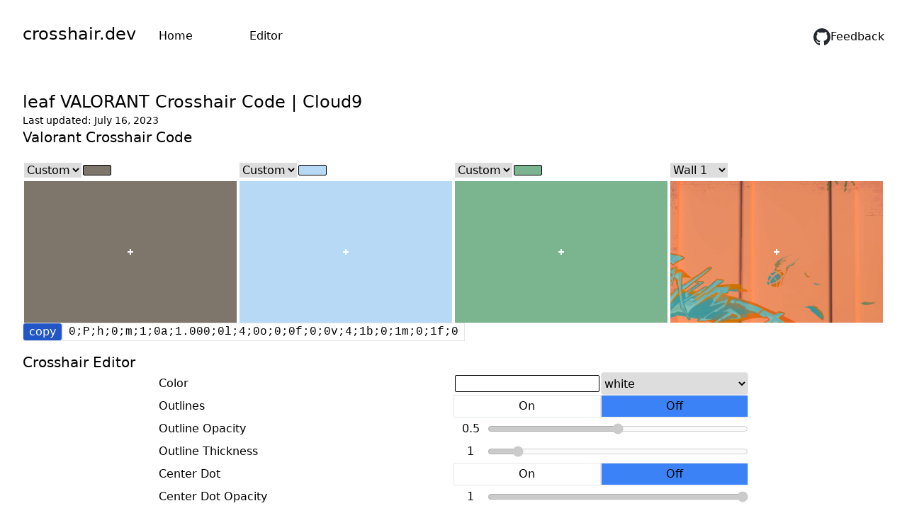

--- FILE ---
content_type: text/html;charset=UTF-8
request_url: https://crosshair.dev/player/leaf
body_size: 2302
content:
<!DOCTYPE html><html lang="en"><head><meta charset="utf-8"><meta name="viewport" content="width=device-width"><link rel="icon" type="image/x-icon" href="/favicon.ico"><title>leaf VALORANT Crosshair Code | Cloud9</title><meta name="description" content="leaf's VALORANT Crosshair Code: 0;P;h;0;m;1;0a;1.000;0l;4;0o;0;0f;0;0v;4;1b;0;1m;0;1f;0..."><link rel="icon" type="image/x-icon" href="/favicon.ico"><script type="application/ld+json">
{
    "author":
    [{
        "@type": "Organization",
        "name": "crosshair.dev",
        "url": "https://crosshair.dev/"
    },
    {
        "@type": "Person",
        "name": "leaf"
    }],
    "@context": "https://schema.org",
    "@type": "NewsArticle",
    "image": "https://crosshair.dev/v/0;P;h;0;m;1;0a;1.000;0l;4;0o;0;0f;0;0v;4;1b;0;1m;0;1f;0.svg",
    "headline": "leaf VALORANT Crosshair Code | Cloud9",
    "datePublished": "2023-07-16T22:35:05.477Z",
    "dateModified": "2023-07-16T22:35:05.477Z"
}</script><meta name="next-head-count" content="7"><link rel="preload" href="/_next/static/css/d3bd82318b965693.css" as="style"><link rel="stylesheet" href="/_next/static/css/d3bd82318b965693.css" data-n-g=""><link rel="preload" href="/_next/static/css/5e4f0288676b679a.css" as="style"><link rel="stylesheet" href="/_next/static/css/5e4f0288676b679a.css" data-n-p=""><noscript data-n-css=""></noscript><link as="script" rel="prefetch" href="/_next/static/chunks/980-45f2529f20873bdc.js"><link as="script" rel="prefetch" href="/_next/static/chunks/pages/index-9dc97ccff0ebd0e6.js"><link as="script" rel="prefetch" href="/_next/static/chunks/pages/v/%5BvalorantCode%5D-d4063302c15264ab.js"></head><body><div id="__next"><div><header class="m-8 flex flex-row gap-4 items-baseline flex-wrap"><a class="text-2xl mr-8" href="/">crosshair.dev</a><a class="hidden md:block flex-initial basis-32 text-l h" href="/">Home</a><a class="flex-initial basis-32 text-l" href="/v/0">Editor</a><a class="hidden md:flex gap-1 self-end ml-auto" href="https://github.com/crosshair-dev/tracker/issues/new"><img alt="Github Icon" loading="lazy" width="24" height="24" decoding="async" data-nimg="1" style="" src="/_next/static/media/github-mark.3b925f14.svg">Feedback</a></header><div class="Toast_toast_container__k6bo0"></div><main class="flex flex-col mx-8 mt-4 md:mt-16 gap-8"><h1 class="text-2xl">leaf<!-- --> VALORANT Crosshair Code | <!-- -->Cloud9<div class="text-sm">Last updated: July 16, 2023</div></h1><h2 class="text-xl">Valorant Crosshair Code</h2><div class="flex flex-col gap-4 sticky top-0 z-10 bg-white w-full gap-8 py-4 overflow-x-auto"><div class="flex"><div class="m-auto"><div class="flex items-center h-8 min-w-[8rem]"><select><option value="custom" selected="">Custom</option><option value="/images/Wall 1.png">Wall 1</option></select><label class="contents"><input aria-label="color" type="color" value="#7e756b"></label></div><div class="h-[200px]"><div style="height:100%;width:100%"><svg style="width:100%;height:100%" preserveAspectRatio="none" xmlns="http://www.w3.org/2000/svg" shape-rendering="crispEdges"><g style="transform:translate(50%, 50%)"><rect x="-50%" y="-50%" width="100%" height="100%" fill="#7e756b"></rect><rect x="0" y="-1" width="4" height="2" fill="#ffffff" stroke-width="0" opacity="1"></rect><rect x="-4" y="-1" width="4" height="2" fill="#ffffff" stroke-width="0" opacity="1"></rect><rect x="-1" y="0" width="2" height="4" fill="#ffffff" stroke-width="0" opacity="1"></rect><rect x="-1" y="-4" width="2" height="4" fill="#ffffff" stroke-width="0" opacity="1"></rect></g></svg></div></div></div><div class="m-auto"><div class="flex items-center h-8 min-w-[8rem]"><select><option value="custom" selected="">Custom</option><option value="/images/Wall 1.png">Wall 1</option></select><label class="contents"><input aria-label="color" type="color" value="#b8d9f5"></label></div><div class="h-[200px]"><div style="height:100%;width:100%"><svg style="width:100%;height:100%" preserveAspectRatio="none" xmlns="http://www.w3.org/2000/svg" shape-rendering="crispEdges"><g style="transform:translate(50%, 50%)"><rect x="-50%" y="-50%" width="100%" height="100%" fill="#b8d9f5"></rect><rect x="0" y="-1" width="4" height="2" fill="#ffffff" stroke-width="0" opacity="1"></rect><rect x="-4" y="-1" width="4" height="2" fill="#ffffff" stroke-width="0" opacity="1"></rect><rect x="-1" y="0" width="2" height="4" fill="#ffffff" stroke-width="0" opacity="1"></rect><rect x="-1" y="-4" width="2" height="4" fill="#ffffff" stroke-width="0" opacity="1"></rect></g></svg></div></div></div><div class="m-auto"><div class="flex items-center h-8 min-w-[8rem]"><select><option value="custom" selected="">Custom</option><option value="/images/Wall 1.png">Wall 1</option></select><label class="contents"><input aria-label="color" type="color" value="#7bb590"></label></div><div class="h-[200px]"><div style="height:100%;width:100%"><svg style="width:100%;height:100%" preserveAspectRatio="none" xmlns="http://www.w3.org/2000/svg" shape-rendering="crispEdges"><g style="transform:translate(50%, 50%)"><rect x="-50%" y="-50%" width="100%" height="100%" fill="#7bb590"></rect><rect x="0" y="-1" width="4" height="2" fill="#ffffff" stroke-width="0" opacity="1"></rect><rect x="-4" y="-1" width="4" height="2" fill="#ffffff" stroke-width="0" opacity="1"></rect><rect x="-1" y="0" width="2" height="4" fill="#ffffff" stroke-width="0" opacity="1"></rect><rect x="-1" y="-4" width="2" height="4" fill="#ffffff" stroke-width="0" opacity="1"></rect></g></svg></div></div></div><div class="m-auto"><div class="flex items-center h-8 min-w-[8rem]"><select><option value="custom">Custom</option><option value="/images/Wall 1.png" selected="">Wall 1</option></select></div><div class="h-[200px]"><div style="height:100%;width:100%"><svg style="width:100%;height:100%" preserveAspectRatio="none" xmlns="http://www.w3.org/2000/svg" shape-rendering="crispEdges"><g style="transform:translate(50%, 50%)"><image x="-50%" y="-50%" width="100%" height="100%" href="/images/Wall 1.png" preserveAspectRatio="none"></image><rect x="0" y="-1" width="4" height="2" fill="#ffffff" stroke-width="0" opacity="1"></rect><rect x="-4" y="-1" width="4" height="2" fill="#ffffff" stroke-width="0" opacity="1"></rect><rect x="-1" y="0" width="2" height="4" fill="#ffffff" stroke-width="0" opacity="1"></rect><rect x="-1" y="-4" width="2" height="4" fill="#ffffff" stroke-width="0" opacity="1"></rect></g></svg></div></div></div></div><div class="flex gap-2"><button class="border rounded px-2 text-white bg-primary-blue" data-goatcounter-click="copy-Cloud9-leaf" data-goatcounter-bound="true">copy</button><div class="border px-2 font-mono overflow-x-auto max-w-full cursor-pointer" data-goatcounter-click="copy-Cloud9-leaf" data-goatcounter-bound="true">0;P;h;0;m;1;0a;1.000;0l;4;0o;0;0f;0;0v;4;1b;0;1m;0;1f;0</div></div></div><h2 class="text-xl">Crosshair Editor</h2><div class="flex justify-center"><div class="grid grid-cols-2 w-[52rem] auto-rows-fr"><label class="contents col-span-1"><span class="flex items-center">Color</span><div class="flex col-span-1"><input class="w-1/2 cursor-pointer disabled:cursor-auto h-full" disabled="" aria-label="color" type="color" value="#ffffff"><select class="border rounded w-1/2"><option value="white" selected="">white</option><option value="green">green</option><option value="yellow green">yellow green</option><option value="green yellow">green yellow</option><option value="yellow">yellow</option><option value="cyan">cyan</option><option value="pink">pink</option><option value="red">red</option><option value="custom">custom</option></select></div></label><label class="contents col-span-1 pointer-events-none"><span class="flex items-center">Outlines</span><input class="   col-span-1   w-full h-full   appearance-none   flex      before:flex before:items-center before:justify-center before   after:flex after:items-center after:justify-center   before:content-['On'] before:flex-auto before:border    after:content-['Off'] after:flex-auto after:border   before:pointer-events-auto before:bg-transparent before:cursor-pointer   after:pointer-events-none after:bg-blue-500      checked:before:bg-blue-500 checked:before:pointer-events-none   checked:after:bg-transparent checked:after:pointer-events-auto checked:after:cursor-pointer      disabled:before:cursor-auto disabled:after:cursor-auto   disabled:checked:before:bg-gray-300 disabled:checked:after:bg-gray-100    disabled:before:bg-gray-100 disabled:after:bg-gray-300   " type="checkbox"></label><label class="contents col-span-1"><span class="flex items-center">Outline Opacity</span><div class="col-span-1 flex"><input class="flex-none w-12 text-center" type="number" min="0" max="1" step="0.001" value="0.5"><input class="flex-auto cursor-pointer min-w-0 disabled:cursor-auto" type="range" min="0" max="1" step="0.001" disabled="" value="0.5"></div></label><label class="contents col-span-1"><span class="flex items-center">Outline Thickness</span><div class="col-span-1 flex"><input class="flex-none w-12 text-center" type="number" min="0" max="10" step="1" value="1"><input class="flex-auto cursor-pointer min-w-0 disabled:cursor-auto" type="range" min="0" max="10" step="1" disabled="" value="1"></div></label><label class="contents col-span-1 pointer-events-none"><span class="flex items-center">Center Dot</span><input class="   col-span-1   w-full h-full   appearance-none   flex      before:flex before:items-center before:justify-center before   after:flex after:items-center after:justify-center   before:content-['On'] before:flex-auto before:border    after:content-['Off'] after:flex-auto after:border   before:pointer-events-auto before:bg-transparent before:cursor-pointer   after:pointer-events-none after:bg-blue-500      checked:before:bg-blue-500 checked:before:pointer-events-none   checked:after:bg-transparent checked:after:pointer-events-auto checked:after:cursor-pointer      disabled:before:cursor-auto disabled:after:cursor-auto   disabled:checked:before:bg-gray-300 disabled:checked:after:bg-gray-100    disabled:before:bg-gray-100 disabled:after:bg-gray-300   " type="checkbox"></label><label class="contents col-span-1"><span class="flex items-center">Center Dot Opacity</span><div class="col-span-1 flex"><input class="flex-none w-12 text-center" type="number" min="0" max="1" step="0.001" value="1"><input class="flex-auto cursor-pointer min-w-0 disabled:cursor-auto" type="range" min="0" max="1" step="0.001" disabled="" value="1"></div></label><label class="contents col-span-1"><span class="flex items-center">Center Dot Thickness</span><div class="col-span-1 flex"><input class="flex-none w-12 text-center" type="number" min="1" max="6" step="1" value="2"><input class="flex-auto cursor-pointer min-w-0 disabled:cursor-auto" type="range" min="1" max="6" step="1" disabled="" value="2"></div></label><h3 class="col-span-2 text-xl pt-1">Inner</h3><label class="contents col-span-1 pointer-events-none"><span class="flex items-center">Show Inner Lines</span><input class="   col-span-1   w-full h-full   appearance-none   flex      before:flex before:items-center before:justify-center before   after:flex after:items-center after:justify-center   before:content-['On'] before:flex-auto before:border    after:content-['Off'] after:flex-auto after:border   before:pointer-events-auto before:bg-transparent before:cursor-pointer   after:pointer-events-none after:bg-blue-500      checked:before:bg-blue-500 checked:before:pointer-events-none   checked:after:bg-transparent checked:after:pointer-events-auto checked:after:cursor-pointer      disabled:before:cursor-auto disabled:after:cursor-auto   disabled:checked:before:bg-gray-300 disabled:checked:after:bg-gray-100    disabled:before:bg-gray-100 disabled:after:bg-gray-300   " type="checkbox" checked=""></label><label class="contents col-span-1"><span class="flex items-center">Inner Line Opacity</span><div class="col-span-1 flex"><input class="flex-none w-12 text-center" type="number" min="0" max="1" step="0.001" value="1"><input class="flex-auto cursor-pointer min-w-0 disabled:cursor-auto" type="range" min="0" max="1" step="0.001" value="1"></div></label><label class="contents col-span-1"><span class="flex items-center">Inner Line Length</span><div class="col-span-1 flex"><input class="flex-none w-12 text-center" type="number" min="0" max="20" step="1" value="4"><input class="flex-auto cursor-pointer min-w-0 disabled:cursor-auto" type="range" min="0" max="20" step="1" value="4"></div></label><label class="contents col-span-1"><span class="flex items-center">Inner Line Thickness</span><div class="col-span-1 flex"><input class="flex-none w-12 text-center" type="number" min="0" max="10" step="1" value="2"><input class="flex-auto cursor-pointer min-w-0 disabled:cursor-auto" type="range" min="0" max="10" step="1" value="2"></div></label><label class="contents col-span-1"><span class="flex items-center">Inner Line Offset</span><div class="col-span-1 flex"><input class="flex-none w-12 text-center" type="number" min="0" max="20" step="1" value="0"><input class="flex-auto cursor-pointer min-w-0 disabled:cursor-auto" type="range" min="0" max="20" step="1" value="0"></div></label><label class="contents col-span-1 pointer-events-none"><span class="flex items-center">Movement Error</span><input class="   col-span-1   w-full h-full   appearance-none   flex      before:flex before:items-center before:justify-center before   after:flex after:items-center after:justify-center   before:content-['On'] before:flex-auto before:border    after:content-['Off'] after:flex-auto after:border   before:pointer-events-auto before:bg-transparent before:cursor-pointer   after:pointer-events-none after:bg-blue-500      checked:before:bg-blue-500 checked:before:pointer-events-none   checked:after:bg-transparent checked:after:pointer-events-auto checked:after:cursor-pointer      disabled:before:cursor-auto disabled:after:cursor-auto   disabled:checked:before:bg-gray-300 disabled:checked:after:bg-gray-100    disabled:before:bg-gray-100 disabled:after:bg-gray-300   " type="checkbox"></label><label class="contents col-span-1"><span class="flex items-center">Movement Error Multiplier</span><div class="col-span-1 flex"><input class="flex-none w-12 text-center" type="number" min="0" max="3" step="0.001" value="1"><input class="flex-auto cursor-pointer min-w-0 disabled:cursor-auto" type="range" min="0" max="3" step="0.001" disabled="" value="1"></div></label><label class="contents col-span-1 pointer-events-none"><span class="flex items-center">Firing Error</span><input class="   col-span-1   w-full h-full   appearance-none   flex      before:flex before:items-center before:justify-center before   after:flex after:items-center after:justify-center   before:content-['On'] before:flex-auto before:border    after:content-['Off'] after:flex-auto after:border   before:pointer-events-auto before:bg-transparent before:cursor-pointer   after:pointer-events-none after:bg-blue-500      checked:before:bg-blue-500 checked:before:pointer-events-none   checked:after:bg-transparent checked:after:pointer-events-auto checked:after:cursor-pointer      disabled:before:cursor-auto disabled:after:cursor-auto   disabled:checked:before:bg-gray-300 disabled:checked:after:bg-gray-100    disabled:before:bg-gray-100 disabled:after:bg-gray-300   " type="checkbox"></label><label class="contents col-span-1"><span class="flex items-center">Firing Error Multiplier</span><div class="col-span-1 flex"><input class="flex-none w-12 text-center" type="number" min="0" max="3" step="0.001" value="1"><input class="flex-auto cursor-pointer min-w-0 disabled:cursor-auto" type="range" min="0" max="3" step="0.001" disabled="" value="1"></div></label><h3 class="col-span-2 text-xl pt-1">Outer</h3><label class="contents col-span-1 pointer-events-none"><span class="flex items-center">Show Outer Lines</span><input class="   col-span-1   w-full h-full   appearance-none   flex      before:flex before:items-center before:justify-center before   after:flex after:items-center after:justify-center   before:content-['On'] before:flex-auto before:border    after:content-['Off'] after:flex-auto after:border   before:pointer-events-auto before:bg-transparent before:cursor-pointer   after:pointer-events-none after:bg-blue-500      checked:before:bg-blue-500 checked:before:pointer-events-none   checked:after:bg-transparent checked:after:pointer-events-auto checked:after:cursor-pointer      disabled:before:cursor-auto disabled:after:cursor-auto   disabled:checked:before:bg-gray-300 disabled:checked:after:bg-gray-100    disabled:before:bg-gray-100 disabled:after:bg-gray-300   " type="checkbox"></label><label class="contents col-span-1"><span class="flex items-center">Outer Line Opacity</span><div class="col-span-1 flex"><input class="flex-none w-12 text-center" type="number" min="0" max="1" step="0.001" value="0.35"><input class="flex-auto cursor-pointer min-w-0 disabled:cursor-auto" type="range" min="0" max="1" step="0.001" disabled="" value="0.35"></div></label><label class="contents col-span-1"><span class="flex items-center">Outer Line Length</span><div class="col-span-1 flex"><input class="flex-none w-12 text-center" type="number" min="0" max="10" step="1" value="2"><input class="flex-auto cursor-pointer min-w-0 disabled:cursor-auto" type="range" min="0" max="10" step="1" disabled="" value="2"></div></label><label class="contents col-span-1"><span class="flex items-center">Outer Line Thickness</span><div class="col-span-1 flex"><input class="flex-none w-12 text-center" type="number" min="0" max="10" step="1" value="2"><input class="flex-auto cursor-pointer min-w-0 disabled:cursor-auto" type="range" min="0" max="10" step="1" disabled="" value="2"></div></label><label class="contents col-span-1"><span class="flex items-center">Outer Line Offset</span><div class="col-span-1 flex"><input class="flex-none w-12 text-center" type="number" min="0" max="40" step="1" value="10"><input class="flex-auto cursor-pointer min-w-0 disabled:cursor-auto" type="range" min="0" max="40" step="1" disabled="" value="10"></div></label><label class="contents col-span-1 pointer-events-none"><span class="flex items-center">Movement Error</span><input class="   col-span-1   w-full h-full   appearance-none   flex      before:flex before:items-center before:justify-center before   after:flex after:items-center after:justify-center   before:content-['On'] before:flex-auto before:border    after:content-['Off'] after:flex-auto after:border   before:pointer-events-auto before:bg-transparent before:cursor-pointer   after:pointer-events-none after:bg-blue-500      checked:before:bg-blue-500 checked:before:pointer-events-none   checked:after:bg-transparent checked:after:pointer-events-auto checked:after:cursor-pointer      disabled:before:cursor-auto disabled:after:cursor-auto   disabled:checked:before:bg-gray-300 disabled:checked:after:bg-gray-100    disabled:before:bg-gray-100 disabled:after:bg-gray-300   " type="checkbox" disabled=""></label><label class="contents col-span-1"><span class="flex items-center">Movement Error Multiplier</span><div class="col-span-1 flex"><input class="flex-none w-12 text-center" type="number" min="0" max="3" step="0.001" value="1"><input class="flex-auto cursor-pointer min-w-0 disabled:cursor-auto" type="range" min="0" max="3" step="0.001" disabled="" value="1"></div></label><label class="contents col-span-1 pointer-events-none"><span class="flex items-center">Firing Error</span><input class="   col-span-1   w-full h-full   appearance-none   flex      before:flex before:items-center before:justify-center before   after:flex after:items-center after:justify-center   before:content-['On'] before:flex-auto before:border    after:content-['Off'] after:flex-auto after:border   before:pointer-events-auto before:bg-transparent before:cursor-pointer   after:pointer-events-none after:bg-blue-500      checked:before:bg-blue-500 checked:before:pointer-events-none   checked:after:bg-transparent checked:after:pointer-events-auto checked:after:cursor-pointer      disabled:before:cursor-auto disabled:after:cursor-auto   disabled:checked:before:bg-gray-300 disabled:checked:after:bg-gray-100    disabled:before:bg-gray-100 disabled:after:bg-gray-300   " type="checkbox" disabled=""></label><label class="contents col-span-1"><span class="flex items-center">Firing Error Multiplier</span><div class="col-span-1 flex"><input class="flex-none w-12 text-center" type="number" min="0" max="3" step="0.001" value="1"><input class="flex-auto cursor-pointer min-w-0 disabled:cursor-auto" type="range" min="0" max="3" step="0.001" disabled="" value="1"></div></label></div></div></main></div></div><next-route-announcer><p aria-live="assertive" id="__next-route-announcer__" role="alert" style="border: 0px; clip: rect(0px, 0px, 0px, 0px); height: 1px; margin: -1px; overflow: hidden; padding: 0px; position: absolute; width: 1px; white-space: nowrap; overflow-wrap: normal;"></p></next-route-announcer></body></html>

--- FILE ---
content_type: text/css; charset=UTF-8
request_url: https://crosshair.dev/_next/static/css/d3bd82318b965693.css
body_size: 2559
content:
/*
! tailwindcss v3.0.24 | MIT License | https://tailwindcss.com
*/*,:after,:before{box-sizing:border-box;border:0 solid #e5e7eb}:after,:before{--tw-content:""}html{line-height:1.5;-webkit-text-size-adjust:100%;-moz-tab-size:4;-o-tab-size:4;tab-size:4;font-family:ui-sans-serif,system-ui,-apple-system,BlinkMacSystemFont,Segoe UI,Roboto,Helvetica Neue,Arial,Noto Sans,sans-serif,Apple Color Emoji,Segoe UI Emoji,Segoe UI Symbol,Noto Color Emoji}body{margin:0;line-height:inherit}hr{height:0;color:inherit;border-top-width:1px}abbr:where([title]){-webkit-text-decoration:underline dotted;text-decoration:underline dotted}h1,h2,h3,h4,h5,h6{font-size:inherit;font-weight:inherit}a{color:inherit;text-decoration:inherit}b,strong{font-weight:bolder}code,kbd,pre,samp{font-family:ui-monospace,SFMono-Regular,Menlo,Monaco,Consolas,Liberation Mono,Courier New,monospace;font-size:1em}small{font-size:80%}sub,sup{font-size:75%;line-height:0;position:relative;vertical-align:baseline}sub{bottom:-.25em}sup{top:-.5em}table{text-indent:0;border-color:inherit;border-collapse:collapse}button,input,optgroup,select,textarea{font-family:inherit;font-size:100%;line-height:inherit;color:inherit;margin:0;padding:0}button,select{text-transform:none}[type=button],[type=reset],[type=submit],button{-webkit-appearance:button;background-color:transparent;background-image:none}:-moz-focusring{outline:auto}:-moz-ui-invalid{box-shadow:none}progress{vertical-align:baseline}::-webkit-inner-spin-button,::-webkit-outer-spin-button{height:auto}[type=search]{-webkit-appearance:textfield;outline-offset:-2px}::-webkit-search-decoration{-webkit-appearance:none}::-webkit-file-upload-button{-webkit-appearance:button;font:inherit}summary{display:list-item}blockquote,dd,dl,figure,h1,h2,h3,h4,h5,h6,hr,p,pre{margin:0}fieldset{margin:0}fieldset,legend{padding:0}menu,ol,ul{list-style:none;margin:0;padding:0}textarea{resize:vertical}input::-moz-placeholder,textarea::-moz-placeholder{opacity:1;color:#9ca3af}input::placeholder,textarea::placeholder{opacity:1;color:#9ca3af}[role=button],button{cursor:pointer}:disabled{cursor:default}audio,canvas,embed,iframe,img,object,svg,video{display:block;vertical-align:middle}img,video{max-width:100%;height:auto}[hidden]{display:none}*,:after,:before{--tw-translate-x:0;--tw-translate-y:0;--tw-rotate:0;--tw-skew-x:0;--tw-skew-y:0;--tw-scale-x:1;--tw-scale-y:1;--tw-pan-x: ;--tw-pan-y: ;--tw-pinch-zoom: ;--tw-scroll-snap-strictness:proximity;--tw-ordinal: ;--tw-slashed-zero: ;--tw-numeric-figure: ;--tw-numeric-spacing: ;--tw-numeric-fraction: ;--tw-ring-inset: ;--tw-ring-offset-width:0px;--tw-ring-offset-color:#fff;--tw-ring-color:rgba(59,130,246,.5);--tw-ring-offset-shadow:0 0 #0000;--tw-ring-shadow:0 0 #0000;--tw-shadow:0 0 #0000;--tw-shadow-colored:0 0 #0000;--tw-blur: ;--tw-brightness: ;--tw-contrast: ;--tw-grayscale: ;--tw-hue-rotate: ;--tw-invert: ;--tw-saturate: ;--tw-sepia: ;--tw-drop-shadow: ;--tw-backdrop-blur: ;--tw-backdrop-brightness: ;--tw-backdrop-contrast: ;--tw-backdrop-grayscale: ;--tw-backdrop-hue-rotate: ;--tw-backdrop-invert: ;--tw-backdrop-opacity: ;--tw-backdrop-saturate: ;--tw-backdrop-sepia: }.pointer-events-none{pointer-events:none}.static{position:static}.absolute{position:absolute}.sticky{position:sticky}.top-0{top:0}.right-2{right:.5rem}.bottom-2{bottom:.5rem}.z-10{z-index:10}.col-span-1{grid-column:span 1/span 1}.col-span-2{grid-column:span 2/span 2}.m-auto{margin:auto}.m-8{margin:2rem}.mx-8{margin-left:2rem;margin-right:2rem}.ml-2{margin-left:.5rem}.ml-auto{margin-left:auto}.mr-2{margin-right:.5rem}.mt-4{margin-top:1rem}.mr-8{margin-right:2rem}.flex{display:flex}.grid{display:grid}.contents{display:contents}.hidden{display:none}.h-64{height:16rem}.h-8{height:2rem}.h-32{height:8rem}.h-\[200px\]{height:200px}.h-full{height:100%}.w-32{width:8rem}.w-full{width:100%}.w-1\/2{width:50%}.w-\[52rem\]{width:52rem}.w-12{width:3rem}.min-w-\[8rem\]{min-width:8rem}.min-w-0{min-width:0}.max-w-full{max-width:100%}.flex-1{flex:1 1 0%}.flex-initial{flex:0 1 auto}.flex-none{flex:none}.flex-auto{flex:1 1 auto}.basis-32{flex-basis:8rem}.cursor-pointer{cursor:pointer}.appearance-none{-webkit-appearance:none;-moz-appearance:none;appearance:none}.auto-rows-fr{grid-auto-rows:minmax(0,1fr)}.grid-cols-1{grid-template-columns:repeat(1,minmax(0,1fr))}.grid-cols-2{grid-template-columns:repeat(2,minmax(0,1fr))}.flex-row{flex-direction:row}.flex-col{flex-direction:column}.flex-wrap{flex-wrap:wrap}.items-center{align-items:center}.items-baseline{align-items:baseline}.justify-center{justify-content:center}.gap-4{gap:1rem}.gap-8{gap:2rem}.gap-2{gap:.5rem}.gap-1{gap:.25rem}.self-end{align-self:flex-end}.overflow-x-auto{overflow-x:auto}.truncate{overflow:hidden;text-overflow:ellipsis;white-space:nowrap}.rounded{border-radius:.25rem}.border{border-width:1px}.border-black{--tw-border-opacity:1;border-color:rgb(0 0 0/var(--tw-border-opacity))}.bg-white{--tw-bg-opacity:1;background-color:rgb(255 255 255/var(--tw-bg-opacity))}.bg-primary-blue{--tw-bg-opacity:1;background-color:rgb(34 86 199/var(--tw-bg-opacity))}.bg-blue-500{--tw-bg-opacity:1;background-color:rgb(59 130 246/var(--tw-bg-opacity))}.p-4{padding:1rem}.py-4{padding-top:1rem;padding-bottom:1rem}.px-2{padding-left:.5rem;padding-right:.5rem}.pt-1{padding-top:.25rem}.text-center{text-align:center}.align-middle{vertical-align:middle}.font-mono{font-family:ui-monospace,SFMono-Regular,Menlo,Monaco,Consolas,Liberation Mono,Courier New,monospace}.text-2xl{font-size:1.5rem;line-height:2rem}.text-sm{font-size:.875rem;line-height:1.25rem}.text-xl{font-size:1.25rem;line-height:1.75rem}.text-xs{font-size:.75rem;line-height:1rem}.text-sky-600{--tw-text-opacity:1;color:rgb(2 132 199/var(--tw-text-opacity))}.text-white{--tw-text-opacity:1;color:rgb(255 255 255/var(--tw-text-opacity))}.text-primary-blue{--tw-text-opacity:1;color:rgb(34 86 199/var(--tw-text-opacity))}.filter{filter:var(--tw-blur) var(--tw-brightness) var(--tw-contrast) var(--tw-grayscale) var(--tw-hue-rotate) var(--tw-invert) var(--tw-saturate) var(--tw-sepia) var(--tw-drop-shadow)}.transition{transition-property:color,background-color,border-color,fill,stroke,opacity,box-shadow,transform,filter,-webkit-text-decoration-color,-webkit-backdrop-filter;transition-property:color,background-color,border-color,text-decoration-color,fill,stroke,opacity,box-shadow,transform,filter,backdrop-filter;transition-property:color,background-color,border-color,text-decoration-color,fill,stroke,opacity,box-shadow,transform,filter,backdrop-filter,-webkit-text-decoration-color,-webkit-backdrop-filter;transition-timing-function:cubic-bezier(.4,0,.2,1);transition-duration:.15s}input[type=color]{background-color:transparent}input[type=color]::-webkit-color-swatch{border:1px solid #000;border-radius:2px}input[type=number]::-webkit-inner-spin-button,input[type=number]::-webkit-outer-spin-button{-webkit-appearance:none;margin:0}input[type=number]{-moz-appearance:textfield}.before\:pointer-events-auto:before{content:var(--tw-content);pointer-events:auto}.before\:flex:before{content:var(--tw-content);display:flex}.before\:flex-auto:before{content:var(--tw-content);flex:1 1 auto}.before\:cursor-pointer:before{content:var(--tw-content);cursor:pointer}.before\:items-center:before{content:var(--tw-content);align-items:center}.before\:justify-center:before{content:var(--tw-content);justify-content:center}.before\:border:before{content:var(--tw-content);border-width:1px}.before\:bg-transparent:before{content:var(--tw-content);background-color:transparent}.before\:content-\[\'On\'\]:before{--tw-content:"On";content:var(--tw-content)}.after\:pointer-events-none:after{content:var(--tw-content);pointer-events:none}.after\:flex:after{content:var(--tw-content);display:flex}.after\:flex-auto:after{content:var(--tw-content);flex:1 1 auto}.after\:items-center:after{content:var(--tw-content);align-items:center}.after\:justify-center:after{content:var(--tw-content);justify-content:center}.after\:border:after{content:var(--tw-content);border-width:1px}.after\:bg-blue-500:after{content:var(--tw-content);--tw-bg-opacity:1;background-color:rgb(59 130 246/var(--tw-bg-opacity))}.after\:content-\[\'Off\'\]:after{--tw-content:"Off";content:var(--tw-content)}.checked\:before\:pointer-events-none:checked:before{content:var(--tw-content);pointer-events:none}.checked\:before\:bg-blue-500:checked:before{content:var(--tw-content);--tw-bg-opacity:1;background-color:rgb(59 130 246/var(--tw-bg-opacity))}.checked\:after\:pointer-events-auto:checked:after{content:var(--tw-content);pointer-events:auto}.checked\:after\:cursor-pointer:checked:after{content:var(--tw-content);cursor:pointer}.checked\:after\:bg-transparent:checked:after{content:var(--tw-content);background-color:transparent}.hover\:translate-y-\[-1px\]:hover{--tw-translate-y:-1px}.hover\:translate-y-\[-1px\]:hover,.hover\:translate-y-\[-2px\]:hover{transform:translate(var(--tw-translate-x),var(--tw-translate-y)) rotate(var(--tw-rotate)) skewX(var(--tw-skew-x)) skewY(var(--tw-skew-y)) scaleX(var(--tw-scale-x)) scaleY(var(--tw-scale-y))}.hover\:translate-y-\[-2px\]:hover{--tw-translate-y:-2px}.hover\:drop-shadow-2xl:hover{--tw-drop-shadow:drop-shadow(0 25px 25px rgba(0,0,0,.15));filter:var(--tw-blur) var(--tw-brightness) var(--tw-contrast) var(--tw-grayscale) var(--tw-hue-rotate) var(--tw-invert) var(--tw-saturate) var(--tw-sepia) var(--tw-drop-shadow)}.disabled\:cursor-auto:disabled{cursor:auto}.disabled\:before\:cursor-auto:disabled:before{content:var(--tw-content);cursor:auto}.disabled\:before\:bg-gray-100:disabled:before{content:var(--tw-content);--tw-bg-opacity:1;background-color:rgb(243 244 246/var(--tw-bg-opacity))}.disabled\:after\:cursor-auto:disabled:after{content:var(--tw-content);cursor:auto}.disabled\:after\:bg-gray-300:disabled:after,.disabled\:checked\:before\:bg-gray-300:checked:disabled:before{content:var(--tw-content);--tw-bg-opacity:1;background-color:rgb(209 213 219/var(--tw-bg-opacity))}.disabled\:checked\:after\:bg-gray-100:checked:disabled:after{content:var(--tw-content);--tw-bg-opacity:1;background-color:rgb(243 244 246/var(--tw-bg-opacity))}@media (min-width:768px){.md\:mt-16{margin-top:4rem}.md\:block{display:block}.md\:flex{display:flex}.md\:grid-cols-2{grid-template-columns:repeat(2,minmax(0,1fr))}.md\:drop-shadow-md{--tw-drop-shadow:drop-shadow(0 4px 3px rgba(0,0,0,.07)) drop-shadow(0 2px 2px rgba(0,0,0,.06));filter:var(--tw-blur) var(--tw-brightness) var(--tw-contrast) var(--tw-grayscale) var(--tw-hue-rotate) var(--tw-invert) var(--tw-saturate) var(--tw-sepia) var(--tw-drop-shadow)}}@media (min-width:1024px){.lg\:grid-cols-3{grid-template-columns:repeat(3,minmax(0,1fr))}}@media (min-width:1280px){.xl\:grid-cols-4{grid-template-columns:repeat(4,minmax(0,1fr))}}@media (min-width:1536px){.\32xl\:grid-cols-6{grid-template-columns:repeat(6,minmax(0,1fr))}}

--- FILE ---
content_type: text/css; charset=UTF-8
request_url: https://crosshair.dev/_next/static/css/5e4f0288676b679a.css
body_size: 322
content:
.Toast_toast_container__k6bo0{position:fixed;top:1rem;right:1rem;display:flex;flex-direction:column;width:16rem;transition:all 2s ease-in;z-index:999}.Toast_toast__8N0nZ{display:flex;height:4rem;padding:8px;margin:8px 0;border:1px solid #000;border-radius:3px;justify-content:center;align-items:center}.Toast_close_button__yK0c8{position:absolute;height:1rem;width:1rem;line-height:1rem;top:0;right:0}@keyframes Toast_entering__8_JHO{0%{transform:translateX(calc(100% + 1rem))}}@keyframes Toast_leaving__HR1EQ{to{transform:translateX(calc(100% + 1rem))}}@keyframes Toast_collapsing__WROO5{0%{transform:translateX(calc(100% + 1rem))}to{transform:translateX(calc(100% + 1rem));height:0;margin:0;padding:0;border:0}}